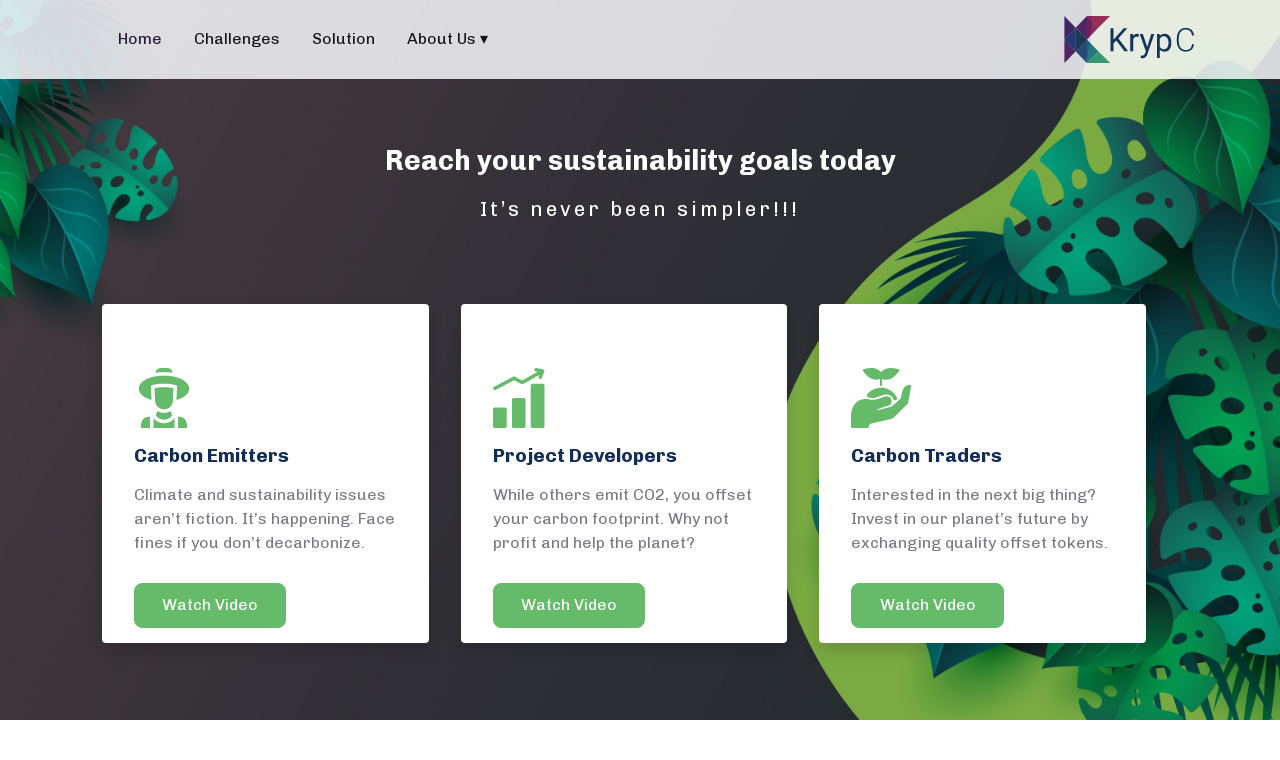

--- FILE ---
content_type: text/html
request_url: https://carboncore.krypc.com/index.html
body_size: 30419
content:
<!DOCTYPE html>
<html lang="en-US" dir="ltr">

  <head>
    <meta charset="utf-8">
    <meta http-equiv="X-UA-Compatible" content="IE=edge">
    <meta name="viewport" content="width=device-width, initial-scale=1">

    <!-- ===============================================-->
    <!--    Document Title-->
    <!-- ===============================================-->
    <title>CarbonCore - Reach your sustainability goals today</title>

    <!-- ===============================================-->
    <!--    Favicons-->
    <!-- ===============================================-->
    <link rel="apple-touch-icon" sizes="180x180" href="assets/img/favicons/apple-touch-icon.png">
    <link rel="icon" type="image/png" sizes="32x32" href="assets/img/favicons/favicon-32x32.png">
    <link rel="icon" type="image/png" sizes="16x16" href="assets/img/favicons/favicon-16x16.png">
    <link rel="shortcut icon" type="image/x-icon" href="assets/img/favicons/favicon.ico">
    <link rel="manifest" href="assets/img/favicons/manifest.json">
    <meta name="msapplication-TileImage" content="assets/img/favicons/mstile-150x150.png">
    <meta name="theme-color" content="#ffffff">

    <!-- ===============================================-->
    <!--    Stylesheets-->
    <!-- ===============================================-->
    <link href="assets/css/theme.min.css" rel="stylesheet" />
	<style>
	.straight{
	text-align:center;
	}
	.min{
	    min-height:190px;
	}
	</style>
  </head>

  <body>
    <!-- ===============================================-->
    <!--    Main Content-->
    <!-- ===============================================-->
    <main class="main" id="top">
      <nav class="navbar navbar-expand-lg navbar-light fixed-top py-3 bg-light opacity-85" data-navbar-on-scroll="data-navbar-on-scroll">
        <div class="container"><a class="navbar-brand" href="index.html"><img class="d-inline-block align-top img-fluid" src="https://carboncore.radicalceo.net/css/images/Carboncore.png" alt=""  /></a><button class="navbar-toggler collapsed" type="button" data-bs-toggle="collapse" data-bs-target="#navbarSupportedContent" aria-controls="navbarSupportedContent" aria-expanded="false" aria-label="Toggle navigation"><span class="navbar-toggler-icon"></span></button>
          <div class="collapse navbar-collapse border-top border-lg-0 mt-4 mt-lg-0" id="navbarSupportedContent">
            <ul class="navbar-nav me-auto mb-2 mb-lg-0">
              <li class="nav-item px-2"><a class="nav-link fw-medium active" aria-current="page" href="./index.html">Home</a></li>
              <li class="nav-item px-2"><a class="nav-link fw-medium" href="./challenges.html">Challenges</a></li>
              <li class="nav-item px-2"><a class="nav-link fw-medium" href="./solution.html">Solution</a></li>
			  <div class="dropdown">
  <li class="nav-item px-2"  id="dropdownMenuButton1" data-bs-toggle="dropdown" aria-expanded="false">
    <a class="nav-link fw-medium" href="#invest">About Us &#9662;</a>
  </li>
  <ul class="dropdown-menu" aria-labelledby="dropdownMenuButton1">
    <li><a class="dropdown-item" href="./company.html">Company</a></li>
    <li><a class="dropdown-item" href="./partnership.html">Partnership</a></li>
    <li><a class="dropdown-item" href="./use-case.html">Use Case</a></li>
	<li><a class="dropdown-item" href="./carboncore-news.html">CarbonCore in the News</a></li>
	<li><a class="dropdown-item" href="./contact-us.html">Contact Us</a></li>
  </ul>
</div>
            </ul>
            <form class="d-flex">
				<img src="assets/img/illustrations/Krypc-logo.svg" class="img-responsive" style="width: 130px;">
			</form>
          </div>
        </div>
      </nav>
	  
	  
	  
	  
	  
	  <section class="py-0">
	  <div class="bg-holder d-none d-sm-block" style="background-image:url(assets/img/illustrations/decoration-star.svg);width: 600px;    left: -131px;
    top: -430px;
    position: absolute;
    opacity: 0.7;
    z-index: -9999;"></div>
        <div class="bg-holder" style="background-image:url(assets/img/illustrations/sample-1.jpg);background-position:center bottom;background-size:cover;"></div>
        <!--/.bg-holder-->
        <div class="container-lg">
          <div class="row justify-content-center">
            <div class="col-sm-8 col-md-9 text-center pt-8"><br>
              <h5 class="fw-bold fs-3 fs-xxl-5 lh-sm mb-3 text-white">Reach your sustainability
goals today</h5>
              <p class="text-white" style="font-size: 20px;letter-spacing: 3px;">It’s never been simpler!!!</p>
            </div>
            <div class="col-sm-9 col-md-12 col-xxl-9">
              <div class="theme-tab">
                <div class="tab-content" id="myTabContent">
                  <div class="tab-pane fade show active" id="tab1" role="tabpanel" aria-labelledby="tab-1">
                    <div class="row align-items-center my-6 mx-auto">
                     
					 
					 <div class="row">
                <div class="col-md-4 mb-5">
                  <div class="card h-100 shadow px-4 px-md-2 px-lg-3 card-span pt-6">
                    <div class="text-center text-md-start card-hover"><img class="ps-3 icons" src="assets/img/icons/farmer.svg" height="60" alt="">
                      <div class="card-body">
                        <h6 class="fw-bold fs-1 heading-color">Carbon Emitters</h6>
                        <p class="mt-3 mb-md-0 mb-lg-2" style="padding-bottom: 40px;">Climate and sustainability issues aren’t fiction. It’s happening. Face fines if you don’t decarbonize.</p>
						<br>
						<a class="btn btn-lg btn-success" href="./carbon-emitters-form.html" role="button" style="position: fixed;bottom: 15px;">Watch Video</a>
                      </div>
                    </div>
                  </div>
                </div>
                <div class="col-md-4 mb-5">
                  <div class="card h-100 shadow px-4 px-md-2 px-lg-3 card-span pt-6">
                    <div class="text-center text-md-start card-hover"><img class="ps-3 icons" src="assets/img/icons/growth.svg" height="60" alt="">
                      <div class="card-body">
                        <h6 class="fw-bold fs-1 heading-color">Project Developers</h6>
                        <p class="mt-3 mb-md-0 mb-lg-2" style="padding-bottom: 40px;">While others emit CO2, you offset your carbon footprint. Why not profit and help the planet?</p>
						<br>
						<a class="btn btn-lg btn-success" href="./project-developers-form.html" role="button" style="position: fixed;bottom: 15px;">Watch Video</a>
                      </div>
                    </div>
                  </div>
                </div>
                <div class="col-md-4 mb-5">
                  <div class="card h-100 shadow px-4 px-md-2 px-lg-3 card-span pt-6">
                    <div class="text-center text-md-start card-hover"><img class="ps-3 icons" src="assets/img/icons/planting.svg" height="60" alt="">
                      <div class="card-body">
                        <h6 class="fw-bold fs-1 heading-color">Carbon Traders</h6>
                        <p class="mt-3 mb-md-0 mb-lg-2" style="padding-bottom: 40px;">Interested in the next big thing? Invest in our planet’s future by exchanging quality offset tokens.</p>
						<br>
						<a class="btn btn-lg btn-success" href="./carbon-traders-form.html" role="button" style="position: fixed;bottom: 15px;">Watch Video</a>
                      </div>
                    </div>
                  </div>
                </div>
              </div>
					 
					
					
					
					                      
                    </div>
					
					
					
					
                  </div>
                </div>
              </div>
            </div>
          </div>
        </div>
      </section>
	  
	  
	  
	  
	  
      

      <!-- ============================================-->
      <!-- <section> begin ============================-->
      <section class="py-5" id="invest">
        <div class="container">
          <div class="row justify-content-center">
            <div class="col-xl-9 mb-3">
              <div class="row">
                <div class="col-lg-9 mb-3">
                  <h5 class="fw-bold fs-3 fs-lg-5 lh-sm mb-3">What is CarbonCore?</h5>
                  <p class="mb-5">CarbonCore is a solution that will easily make the carbon trading market safe, reliable, efficient, convenient, open, and inclusive for all parties.</p>
                </div>
                <div class="col-md-6 mb-5">
                  <div class="card text-white"><img class="card-img" src="assets/img/gallery/emitters.jpg" alt="..." />
                    <div class="card-img-overlay d-flex flex-column justify-content-center px-5 px-md-3 px-lg-5 bg-dark-gradient">
                      <h5 class="fw-bold text-white fs-1 fs-md-2 fs-lg-3 w-xxl-50" style="margin-top: 30px;">Emitters</h5>
                      <hr class="text-white" style="height:0.12rem;width:2.813rem" />
                      <div class="pt-lg-3">
                        <h6 class="fw-bold text-white fs-1 fs-md-2 fs-lg-3 w-xxl-50">Purchase and make a change</h6>
                        <p class="w-xxl-75">Join and view purchasable offsets<br>
All listings to buy are verified<br>
No double-counting<br>
Auditability for all transactions</p>
                      </div>
                    </div>
                  </div>
                </div>
                <div class="col-md-6 mb-5">
                  <div class="card text-white"><img class="card-img" src="assets/img/gallery/project-developers.jpg" alt="..." />
                    <div class="card-img-overlay d-flex flex-column justify-content-center px-5 px-md-3 px-lg-5 bg-light-gradient">
					<h5 class="fw-bold text-white fs-1 fs-md-2 fs-lg-3 w-xxl-50" style="margin-top: 30px;">Carbon Project Developers</h5>
                      <hr class="text-white" style="height:0.12rem;width:2.813rem" />
                      <div class="pt-lg-3">
                        <h6 class="fw-bold text-white fs-1 fs-md-2 fs-lg-3 w-xxl-50">Join and make the difference</h6>
                        <p class="w-xxl-75">Full management for the project lifecycle<br>
Calculate and mint offsets<br>
Have offset tokens verified</p>
                      </div>
                    </div>
                  </div>
                </div>
              </div>
            </div>
          </div>
        </div><!-- end of .container-->
      </section><!-- <section> close ============================-->
      <!-- ============================================-->

      <section class="py-0">
	  <div class="bg-holder d-none d-sm-block" style="background-image:url(assets/img/illustrations/decoration-star.svg);width: 600px;    left: -131px;
    top: -430px;
    position: absolute;
    opacity: 0.7;
    z-index: -9999;"></div>
        <div class="bg-holder" style="background-image:url(assets/img/illustrations/how-it-works.png);background-position:center bottom;background-size:cover;"></div>
        <!--/.bg-holder-->
        <div class="container-lg">
          <div class="row justify-content-center">
            <div class="col-sm-8 col-md-9 col-xl-5 text-center pt-8">
              <h5 class="fw-bold fs-3 fs-xxl-5 lh-sm mb-3 text-white" >Categories of Carbon Emissions</h5>
              <p class="mb-5 text-white">WHICH CATEGORY DO YOU FALL INTO?</p>
            </div>
            <div class="col-sm-9 col-md-12 col-xxl-9">
              <div class="theme-tab">
                <ul class="nav justify-content-between">
                  <li class="nav-item" role="presentation"><a class="nav-link active fw-semi-bold" href="#bootstrap-tab1" data-bs-toggle="tab" data-bs-target="#tab1" id="tab-1"><span class="nav-item-circle-parent"><span class="nav-item-circle">01</span></span></a></li>
                  <li class="nav-item" role="presentation"><a class="nav-link fw-semi-bold" href="#bootstrap-tab2" data-bs-toggle="tab" data-bs-target="#tab2" id="tab-2"><span class="nav-item-circle-parent"><span class="nav-item-circle">02</span></span></a></li>
                  
                </ul>
                <div class="tab-content" id="myTabContent">
                  <div class="tab-pane fade show active" id="tab1" role="tabpanel" aria-labelledby="tab-1">
				  
				  <h5 class="fw-bold fs-3 fs-xxl-5 lh-sm mb-3 text-white" Style="text-align: center;">EMITTERS</h5>

                    <div class="row align-items-center my-6 mx-auto">
                     
					 <div class="col-md-3 mb-5 mb-md-0">
                      <div class="card min h-100 shadow">
                        <div class="card-body my-3">
                          <div class="straight"><img class="img-fluid me-3 me-md-2 me-lg-3" src="assets/img/icons/1.png" width="70" alt="">
                            <div class="flex-1 align-items-center pt-2">
                              <h5 class="mb-0 fw-bold text-success">Industrial Processing</h5>
                            </div>
                          </div>
                        </div>
                      </div>
                    </div>
					<div class="col-md-3 mb-5 mb-md-0">
                      <div class="card min h-100 shadow">
                        <div class="card-body my-3">
                          <div class="straight"><img class="img-fluid me-3 me-md-2 me-lg-3" src="assets/img/icons/2.png" width="70" alt="">
                            <div class="flex-1 align-items-center pt-2">
                              <h5 class="mb-0 fw-bold text-success">Power Production</h5>
                            </div>
                          </div>
                        </div>
                      </div>
                    </div>
					<div class="col-md-3 mb-5 mb-md-0">
                      <div class="card min h-100 shadow">
                        <div class="card-body my-3">
                          <div class="straight"><img class="img-fluid me-3 me-md-2 me-lg-3" src="assets/img/icons/3.png" width="70" alt="">
                            <div class="flex-1 align-items-center pt-2">
                              <h5 class="mb-0 fw-bold text-success">Chemical Companies</h5>
                            </div>
                          </div>
                        </div>
                      </div>
                    </div>
					<div class="col-md-3 mb-5 mb-md-0">
                      <div class="card min h-100 shadow">
                        <div class="card-body my-3">
                          <div class="straight"><img class="img-fluid me-3 me-md-2 me-lg-3" src="assets/img/icons/4.png" width="70" alt="">
                            <div class="flex-1 align-items-center pt-2">
                              <h5 class="mb-0 fw-bold text-success">Commercial</h5>
                            </div>
                          </div>
                        </div>
                      </div>
                    </div>
					                      
                    </div>
					
					<div class="row align-items-center my-6 mx-auto">
                     
					 <div class="col-md-3 mb-5 mb-md-0">
                      <div class="card min h-100 shadow">
                        <div class="card-body my-3">
                          <div class="straight"><img class="img-fluid me-3 me-md-2 me-lg-3" src="assets/img/icons/5.png" width="70" alt="">
                            <div class="flex-1 align-items-center pt-2">
                              <h5 class="mb-0 fw-bold text-success">Waste Management</h5>
                            </div>
                          </div>
                        </div>
                      </div>
                    </div>
					<div class="col-md-3 mb-5 mb-md-0">
                      <div class="card min h-100 shadow">
                        <div class="card-body my-3">
                          <div class="straight"><img class="img-fluid me-3 me-md-2 me-lg-3" src="assets/img/icons/6.png" width="70" alt="">
                            <div class="flex-1 align-items-center pt-2">
                              <h5 class="mb-0 fw-bold text-success">Livestock</h5>
                            </div>
                          </div>
                        </div>
                      </div>
                    </div>
					<div class="col-md-3 mb-5 mb-md-0">
                      <div class="card min h-100 shadow">
                        <div class="card-body my-3">
                          <div class="straight"><img class="img-fluid me-3 me-md-2 me-lg-3" src="assets/img/icons/7.png" width="70" alt="">
                            <div class="flex-1 align-items-center pt-2">
                              <h5 class="mb-0 fw-bold text-success">Mining</h5>
                            </div>
                          </div>
                        </div>
                      </div>
                    </div>
					<div class="col-md-3 mb-5 mb-md-0">
                      <div class="card min h-100 shadow">
                        <div class="card-body my-3">
                          <div class="straight"><img class="img-fluid me-3 me-md-2 me-lg-3" src="assets/img/icons/8.png" width="70" alt="">
                            <div class="flex-1 align-items-center pt-2">
                              <h5 class="mb-0 fw-bold text-success">Transportation</h5>
                            </div>
                          </div>
                        </div>
                      </div>
                    </div>
					                      
                    </div>
					
					
                  </div>
                  <div class="tab-pane fade" id="tab2" role="tabpanel" aria-labelledby="tab-2">
                    
					<h5 class="fw-bold fs-3 fs-xxl-5 lh-sm mb-3 text-white" Style="text-align: center;">PROJECT DEVELOPERS</h5>
					<div class="row align-items-center my-6 mx-auto">
                     
					 <div class="col-md-4 mb-5 mb-md-0">
                      <div class="card min h-100 shadow">
                        <div class="card-body my-3">
                          <div class="straight"><img class="img-fluid me-3 me-md-2 me-lg-3" src="assets/img/icons/9.png" width="70" alt="">
                            <div class="flex-1 align-items-center pt-2">
                              <h5 class="mb-0 fw-bold text-success">Solar Energy</h5>
                            </div>
                          </div>
                        </div>
                      </div>
                    </div>
					<div class="col-md-4 mb-5 mb-md-0">
                      <div class="card min h-100 shadow">
                        <div class="card-body my-3">
                          <div class="straight"><img class="img-fluid me-3 me-md-2 me-lg-3" src="assets/img/icons/10.png" width="70" alt="">
                            <div class="flex-1 align-items-center pt-2">
                              <h5 class="mb-0 fw-bold text-success">Wind Energy</h5>
                            </div>
                          </div>
                        </div>
                      </div>
                    </div>
					<div class="col-md-4 mb-5 mb-md-0">
                      <div class="card min h-100 shadow">
                        <div class="card-body my-3">
                          <div class="straight"><img class="img-fluid me-3 me-md-2 me-lg-3" src="assets/img/icons/11.png" width="70" alt="">
                            <div class="flex-1 align-items-center pt-2">
                              <h5 class="mb-0 fw-bold text-success">Foresting Companies</h5>
                            </div>
                          </div>
                        </div>
                      </div>
                    </div>              
                    </div>
					
                  </div>
                 
                </div>
              </div>
            </div>
          </div>
        </div>
      </section>
	  
	  
	  <section>
	 <div class="bg-holder d-none d-sm-block" style="background-image:url(assets/img/illustrations/decoration-star.svg);width: 600px;    left: -150px;
    
    position: absolute;
    opacity: 0.7;
    z-index: -9999;"></div>
        <div class="container-lg">
          <div class="row flex-center">
	
            <div class="carousel slide pt-3 pointer-event">
                <div class="carousel-item active" data-bs-interval="10000">
                  <div class="row h-100 mx-3 mx-sm-5 mx-md-4">
                    <div class="col-md-12 mb-5 mb-md-0">
                      <div class="card h-100 shadow">
                        <div class="card-body my-3">
                          <div class="align-items-xl-center d-block d-xl-flex px-3">
                           <div class="row align-items-center">
            <div class="col-lg-6">
              <h2 style="font-size: 24px;font-weight: 600;color: black;" data-aos="fade-up" class="aos-init aos-animate">Global Carbon Markets are BOOMING </h2>
            </div>
            <div class="col-lg-6" style="border-left: 3px solid green;">
               
              <h2 style="font-size: 40px;font-weight: 600; float: right;color: green;" data-aos="fade-up" class="aos-init aos-animate">$851 Billion USD last year</h2>
              
			  <p style="float: right;">According to Refinitiv</p>
            </div>
          </div>
                          </div>
                          
                        </div>
                      </div>
                    </div>
                    
                  </div>
                </div>
                
            </div>
          </div>
        </div>
      </section>
	  
	  
	  
	  
	  <section class="py-5" id="invest">
	  
	
        <div class="container">
          <div class="row justify-content-center">
            <div class="col-xl-11 mb-3">
              <div class="row">
                <div class="col-md-5 mb-5">
                  <img src="assets/img/illustrations/header-2.png" class="img-responsive" style="width:100%">
                </div>
                <div class="col-md-7 mb-5">
                  <h5 class="fw-bold fs-3 fs-lg-5 lh-sm mb-3">The History of Carbon Markets</h5>
				  <p class="mb-5">The Kyoto Protocol is an international agreement from 1997 that called for countries to reduce their greenhouse gas emissions to prevent global warming. This foundation led to the Paris Climate Agreement, the modern version discussing more detailed approaches and agreed methods for climate control.<br><br>

These protocols and agreements incentivized carbon emission reduction for countries by introducing the voluntary carbon market. This market helps combat climate control challenges by penalizing carbon-emitting countries by having them purchase offset credits to balance their carbon emissions to follow all of the guidelines.</p>

<h5 class="fw-bold fs-3 fs-lg-5 lh-sm mb-3">What is a Carbon Market?</h5>
				  <p class="mb-5">A voluntary marketplace created because of the emission goals made by many countries for carbon offset exchanges<br><br>
				  &#10147; A carbon offset credit is a representation of 1 tonne of carbon dioxide that was not emitted into our atmosphere
</p>
                    
                </div>
              </div>
            </div>
          </div>
        </div><!-- end of .container-->
      </section>
	  
	  
	  <section class="py-5" id="invest">
	  
	
        <div class="container">
          <div class="row justify-content-center">
            <div class="col-xl-9 mb-3">
              <div class="row">
                <div class="col-md-12 mb-5">
                  <video width="100%" height="650" poster="assets/img/illustrations/thumbnail.png" controls="">
  <source src="assets/video/vdo.m4v" type="video/mp4">
  Your browser does not support the video tag.
</video>
                </div>
                
              </div>
            </div>
          </div>
        </div><!-- end of .container-->
      </section>
	 
	  
	  <!-- ============================================-->
      <!-- <section> begin ============================-->
      <section class="z-index-1 cta">
        <div class="container">
          <div class="row flex-center">
            <div class="col-12">
			<div class="bg-holder d-none d-sm-block" style="background-image: url(assets/img/illustrations/curve-7.png);
    width: 183px;
    left: 15px;
    position: absolute;
    opacity: 0.7;
    z-index: 111;"></div>
              <div class="card shadow h-100 py-5">
                <div class="card-body text-center">
                  <h3 class="fw-semi-bold mb-4">We adhere to all guidelines and guarantee quality tokens by following these standards</h3>
				 <div class="row">
				     <div class="col-lg-4">
				        
				     </div>
				     <div class="col-lg-4">
				         <img src="assets/img/illustrations/companies.jpg" class="img-responsive" style="width:100%">
				     </div>
				     <div class="col-lg-4">
				        
				     </div>
				 </div>
				  
                </div>
              </div>
            </div>
          </div>
        </div><!-- end of .container-->
      </section><!-- <section> close ============================-->
      <!-- ============================================-->
	  
	  

      <section class="py-0" id="contact">
        <div class="bg-holder" style="background-image:url(assets/img/illustrations/footer-bg.png);background-position:center;background-size:cover;"></div>
        <!--/.bg-holder-->
        <div class="container">
          <div class="row justify-content-lg-between min-vh-75" style="padding-top:21rem">
		  <div class="col-6 col-sm-4 col-lg-auto mb-3">
			  <img src="assets/img/illustrations/Krypc-logo.svg" class="img-responsive" style="width:65%;"><br><br>
              <ul class="list-unstyled mb-md-4 mb-lg-0">
                <li class="mb-3"><a class="text-700 text-decoration-none">KrypC is a global technology solutions<br> company partnered with carbon experts<br> to help individuals and enterprises easily <br>automate the offset carbon workflow <br>and prevent fraud.</a></li>
              </ul>
			  <div>
			  <a href="https://www.facebook.com/CarbonCoreSolutions " target="_blank"><img src="assets/img/icons/facebook.png" style="border-radius: 4px;"></a>
			  <a href="https://www.instagram.com/carboncoresolution/" target="_blank"><img src="assets/img/icons/instagram.png" style="border-radius: 4px;margin-left:5px;"></a>
			  <a href="https://twitter.com/KrypCCarbonCore" target="_blank"><img src="assets/img/icons/twitter.png" style="border-radius: 4px;margin-left:5px;"></a>
			  <a href="https://www.linkedin.com/showcase/carboncore-solution/" target="_blank"><img src="assets/img/icons/link.png" style="border-radius: 4px;margin-left:5px;"></a>
			  </div>
            </div>
            <div class="col-6 col-sm-4 col-lg-auto mb-3">
              <h6 class="mb-3 text-1000 fw-semi-bold">QUICK LINKS </h6>
              <ul class="list-unstyled mb-md-4 mb-lg-0">
                <li class="mb-3"><a class="text-700 text-decoration-none" href="./index.html">Home</a></li>
                <li class="mb-3"><a class="text-700 text-decoration-none" href="./challenges.html">Challenges</a></li>
                <li class="mb-3"><a class="text-700 text-decoration-none" href="./solution.html">Solution</a></li>
              </ul>
            </div>
            <div class="col-6 col-sm-4 col-lg-auto mb-3">
              <h6 class="mb-3 text-1000 fw-semi-bold">About Us </h6>
              <ul class="list-unstyled mb-md-4 mb-lg-0">
                <li class="mb-3"><a class="text-700 text-decoration-none" href="./company.html">Company</a></li>
                <li class="mb-3"><a class="text-700 text-decoration-none" href="./partnership.html">Partnership</a></li>
                <li class="mb-3"><a class="text-700 text-decoration-none" href="./use-case.html">Use Case</a></li>
                <li class="mb-3"><a class="text-700 text-decoration-none" href="./carboncore-news.html">CarbonCore in the News</a></li>
				<li class="mb-3"><a class="text-700 text-decoration-none" href="./contact-us.html">Contact Us</a></li>
              </ul>
            </div>
            
            <div class="col-12 col-lg-auto mb-3">
              <div class="card bg-success">
                <div class="card-body p-sm-4">
                  <h5 class="text-white"></h5>
                  <p class="mb-0 text-white">Write email to us<span class="text-white fs--1 fs-sm-1">&nbsp;info@krypc.com</span></p><a href="./contact-us.html"><button class="btn btn-light text-success" type="button"> <svg class="bi bi-person me-1" xmlns="http://www.w3.org/2000/svg" width="16" height="16" fill="#76C279" viewBox="0 0 16 16">
                      <path d="M8 8a3 3 0 1 0 0-6 3 3 0 0 0 0 6zm2-3a2 2 0 1 1-4 0 2 2 0 0 1 4 0zm4 8c0 1-1 1-1 1H3s-1 0-1-1 1-4 6-4 6 3 6 4zm-1-.004c-.001-.246-.154-.986-.832-1.664C11.516 10.68 10.289 10 8 10c-2.29 0-3.516.68-4.168 1.332-.678.678-.83 1.418-.832 1.664h10z"></path>
                    </svg>Contact Us</button></a>
                </div>
              </div>
            </div>
          </div>
          <hr class="text-300 mb-0" />
          <div class="row flex-center">
            
            <div class="col-12 col-sm-12">
              <p class="fs--1 text-dark my-2 text-center text-md-end">&copy; All rights reserved&nbsp;|
                  <path d="M4 1c2.21 0 4 1.755 4 3.92C8 2.755 9.79 1 12 1s4 1.755 4 3.92c0 3.263-3.234 4.414-7.608 9.608a.513.513 0 0 1-.784 0C3.234 9.334 0 8.183 0 4.92 0 2.755 1.79 1 4 1z"></path>
                </svg>&nbsp;by&nbsp;<a class="text-dark" href="https://krypc.com/" target="_blank">KrypC Technologies</a></p>
            </div>
          </div>
        </div>
      </section>
    </main><!-- ===============================================-->
    <!--    End of Main Content-->
    <!--    JavaScripts-->
    <!-- ===============================================-->
    <script src="vendors/@popperjs/popper.min.js"></script>
    <script src="vendors/bootstrap/bootstrap.min.js"></script>
    <script src="vendors/is/is.min.js"></script>
    <script src="https://polyfill.io/v3/polyfill.min.js?features=window.scroll"></script>
    <script src="assets/js/theme.js"></script>
    <link href="https://fonts.googleapis.com/css2?family=Chivo:wght@300;400;700;900&amp;display=swap" rel="stylesheet">
  </body>

</html>

--- FILE ---
content_type: image/svg+xml
request_url: https://carboncore.krypc.com/assets/img/icons/planting.svg
body_size: 1767
content:
<?xml version="1.0"?>
<svg xmlns="http://www.w3.org/2000/svg" xmlns:xlink="http://www.w3.org/1999/xlink" xmlns:svgjs="http://svgjs.com/svgjs" version="1.1" width="512" height="512" x="0" y="0" viewBox="0 0 512 512" style="enable-background:new 0 0 512 512" xml:space="preserve" class=""><g><g xmlns="http://www.w3.org/2000/svg" id="Planting-2" data-name="Planting"><g id="Glyph"><path d="M184,256c40.752,0,80.963-30.278,120.263-30.278,26.977,0,48.533,16.14,56.132,38.8,3.853,11.489,18.351,15.122,27.359,7.015h0A17.033,17.033,0,0,0,391.46,251.1a151.893,151.893,0,0,0-251.574-29.078,18.011,18.011,0,0,0,10.521,29.371C162.474,253.56,174.792,256,184,256Z" fill="#66bb6a" data-original="#000000" style="" class=""/><path d="M144,512H8a8,8,0,0,1-8-8V416c0-27.835,4.384-67.836,25.271-100.326C47.313,281.386,81.876,264,128,264c11.331,0,43.859,8,56,8,30.143,0,61.131-12.406,88.472-23.352,79.3-31.749,93.867,55.037,51.528,71.061-31.23,11.82-84.6,20.071-109.76,44.271l133.849-35.223,76.632-68.969C435.5,210.87,438.173,144,504,144a8.1,8.1,0,0,1,7.892,9.315c-.831,5-22.24,144.756-26.235,148.342l-128,128c-2.767,3.5-176.379,41.951-180.678,42.943A32.077,32.077,0,0,0,152,504,8,8,0,0,1,144,512Z" fill="#66bb6a" data-original="#000000" style="" class=""/><path d="M407.38,11.647c-2.6-.846-64.047-20.572-104.946-6.24-23.035,8.072-37.918,19.342-46.2,31.336C248.133,24.605,233.305,13.2,210.176,5.092c-40.516-14.2-101.5,5.714-104.08,6.568a8.088,8.088,0,0,0-4.183,11.963C114.42,42.8,155.8,100.566,215.53,100.566c11.767,0,23.482-3.034,32.47-9.4v53.819a8,8,0,0,0,8,8h0a8,8,0,0,0,8-8V92.1c18.373,12.793,48.013,9.458,69.339,1.985,40.891-14.33,76.733-68.143,78.239-70.426A8.1,8.1,0,0,0,407.38,11.647Z" fill="#66bb6a" data-original="#000000" style="" class=""/></g></g></g></svg>


--- FILE ---
content_type: image/svg+xml
request_url: https://carboncore.krypc.com/assets/img/illustrations/Krypc-logo.svg
body_size: 3842
content:
<?xml version="1.0" encoding="utf-8"?>
<!-- Generator: Adobe Illustrator 24.2.2, SVG Export Plug-In . SVG Version: 6.00 Build 0)  -->
<svg version="1.1" id="Layer_1" xmlns="http://www.w3.org/2000/svg" xmlns:xlink="http://www.w3.org/1999/xlink" x="0px" y="0px"
	 viewBox="0 0 1687.1 608" style="enable-background:new 0 0 1687.1 608;" xml:space="preserve">
<style type="text/css">
	.st0{fill:#6A2B82;}
	.st1{fill:#81B350;}
	.st2{fill:#2180AA;}
	.st3{fill:#2F619B;}
	.st4{fill:#2A4899;}
	.st5{fill:#522D84;}
	.st6{fill:#21476F;}
	.st7{fill:#9B2378;}
	.st8{fill:#35B08B;}
	.st9{fill:#BC1E6B;}
	.st10{fill:#002060;}
	.st11{opacity:0.16;}
</style>
<g>
	<polygon class="st0" points="298.9,303.8 151.9,151.9 298.9,0 	"/>
	<polygon class="st1" points="151.9,151.9 298.9,303.8 151.9,455.7 	"/>
	<polygon class="st2" points="298.9,607.8 446,455.9 298.9,304 	"/>
	<polygon class="st3" points="298.9,304 151.9,455.9 298.9,607.8 	"/>
	<polygon class="st4" points="151.9,152.1 4.8,304 151.9,455.9 	"/>
	<polygon class="st5" points="4.8,304 151.9,152.1 4.8,0.2 	"/>
	<polygon class="st6" points="151.9,455.9 298.9,304 151.9,152.1 	"/>
	<polygon class="st0" points="4.8,607.5 151.9,455.6 4.8,303.7 	"/>
	<path class="st7" d="M298.9,304c49.3-51.1,98.6-102.3,147.9-153.4C397.5,100.4,348.2,50.3,298.9,0.2V304z"/>
	<path class="st8" d="M298.9,607.7c48.9-50.5,97.9-101,146.8-151.5l157,151.5H298.9z"/>
	<path class="st9" d="M598,1c-50.9,50.3-101.7,100.6-152.6,150.9C396.2,101.6,347.1,51.3,297.9,1C397.9,1,498,1,598,1"/>
	<path class="st10" d="M679.4,316.6l-36.6,38v101h-39.4v-299h39.4v147.9l132.9-147.9h47.6l-117.7,132l126.9,167h-47.2L679.4,316.6z"
		/>
	<path class="st10" d="M968.6,267.5c-5.8-1-12-1.4-18.7-1.4c-24.9,0-41.8,10.6-50.7,31.8v157.7h-38V233.4h37l0.6,25.7
		c12.5-19.8,30.1-29.8,53-29.8c7.4,0,13,1,16.8,2.9V267.5z"/>
	<path class="st10" d="M1079.6,400l51.8-166.5h40.7l-89.3,256.5c-13.8,37-35.8,55.4-65.9,55.4l-7.2-0.6l-14.2-2.7v-30.8l10.3,0.8
		c12.9,0,22.9-2.6,30.1-7.8c7.2-5.2,13.1-14.7,17.8-28.5l8.4-22.6l-79.3-219.7h41.5L1079.6,400z"/>
	<path class="st10" d="M1393.5,347c0,33.8-7.7,61.1-23.2,81.7c-15.5,20.7-36.4,31-62.8,31c-27,0-48.2-8.6-63.7-25.7v107h-38V233.4
		h34.7l1.8,24.6c15.5-19.2,37-28.7,64.5-28.7c26.7,0,47.8,10.1,63.4,30.2c15.5,20.1,23.3,48.1,23.3,84V347z M1355.6,342.7
		c0-25.1-5.3-44.8-16-59.3c-10.7-14.5-25.3-21.8-43.9-21.8c-23,0-40.3,10.2-51.8,30.6v106.2c11.4,20.3,28.8,30.4,52.2,30.4
		c18.2,0,32.7-7.2,43.4-21.7C1350.2,392.6,1355.6,371.1,1355.6,342.7z"/>
	<g>
		<path class="st10" d="M1687.1,362.4c-3.4,31.5-14.7,55.6-33.8,72.3c-19.1,16.7-44.5,25.1-76.3,25.1c-22.2,0-41.8-5.5-58.8-16.6
			c-17-11.1-30.2-26.8-39.5-47.1c-9.3-20.3-14-43.6-14.2-69.7v-38.8c0-26.6,4.7-50.1,14-70.6c9.3-20.5,22.7-36.4,40.1-47.5
			c17.5-11.2,37.5-16.7,60.3-16.7c32,0,57.3,8.6,75.9,25.9c18.5,17.2,29.3,41.1,32.3,71.7h-25.5c-6.3-50.8-33.9-76.2-82.8-76.2
			c-27.1,0-48.7,10.1-64.8,30.4c-16.1,20.3-24.1,48.3-24.1,84.1v36.6c0,34.5,7.8,62.1,23.5,82.6c15.7,20.6,36.9,30.8,63.6,30.8
			c26.4,0,46.3-6.3,59.8-19c13.4-12.7,21.7-31.7,24.8-57H1687.1z"/>
	</g>
	<g class="st11">
		<polygon points="294.1,304 147.1,152.1 294.1,0.1 		"/>
		<polygon points="147.1,152.1 294.1,304 147.1,455.9 		"/>
		<polygon points="294.1,608 441.2,456.1 294.1,304.1 		"/>
		<polygon points="294.1,304.1 147.1,456.1 294.1,608 		"/>
		<polygon points="147.1,152.2 0,304.1 147.1,456.1 		"/>
		<polygon points="0,304.1 147.1,152.2 0,0.3 		"/>
		<polygon points="147.1,456.1 294.1,304.1 147.1,152.2 		"/>
		<polygon points="0,607.7 147.1,455.8 0,303.8 		"/>
		<path d="M294.1,304.1C343.4,253,392.7,201.9,442,150.7C392.7,100.6,343.4,50.5,294.1,0.3V304.1z"/>
		<path d="M294.1,607.9c48.9-50.5,97.9-101,146.8-151.5l157,151.5H294.1z"/>
		<path d="M593.2,1.1C542.3,51.4,491.4,101.7,440.6,152C391.4,101.7,342.3,51.4,293.1,1.1C393.1,1.1,493.2,1.1,593.2,1.1"/>
	</g>
</g>
</svg>


--- FILE ---
content_type: image/svg+xml
request_url: https://carboncore.krypc.com/assets/img/icons/farmer.svg
body_size: 2295
content:
<?xml version="1.0"?>
<svg xmlns="http://www.w3.org/2000/svg" xmlns:xlink="http://www.w3.org/1999/xlink" xmlns:svgjs="http://svgjs.com/svgjs" version="1.1" width="512" height="512" x="0" y="0" viewBox="0 0 512.029 512.029" style="enable-background:new 0 0 512 512" xml:space="preserve" class=""><g><g xmlns="http://www.w3.org/2000/svg"><path d="m175.519 171.789c1.312 34.932 2.757 72.713 4.103 107.7 1.584 41.221 35.14 73.511 76.392 73.511s74.808-32.29 76.393-73.511l4.143-107.691c-52.92-11.433-108.113-11.435-161.031-.009z" fill="#66bb6a" data-original="#000000" style="" class=""/><path d="m199.707 366.906c.1.063.248-.636-13.739 37.827l16.601 16.61c1.089 1.052 20.82 19.657 53.444 19.657 32.867 0 53.197-19.41 53.394-19.606l16.654-16.663c-14.317-39.38-13.639-37.887-13.74-37.821-34.306 21.444-78.235 21.484-112.614-.004z" fill="#66bb6a" data-original="#000000" style="" class=""/><path d="m256.014 471c-45.688 0-73.447-27.234-74.606-28.394l-14.394-14.401v83.823c40.35-.004 97.376-.017 178-.024v-83.799l-14.391 14.398c-1.162 1.163-28.922 28.397-74.609 28.397z" fill="#66bb6a" data-original="#000000" style="" class=""/><path d="m149.343 272.847c-1.127-29.632-3.564-95.366-4.233-111.128-.163-8.119 3.967-14.544 11.448-16.316 65.132-16.251 133.969-16.235 199.093.046 6.887 1.722 11.612 7.663 11.352 15.128-.321 8.346-4.287 111.466-4.318 112.271 156.112-44.869 141.148-168.175-29.953-200.799l-.001-.014c-49.285-9.406-104.471-9.354-153.433-.011-.072.738-65.942 9.935-107.732 45.615-55.446 47.337-38.696 121.732 77.777 155.208z" fill="#66bb6a" data-original="#000000" style="" class=""/><path d="m329.689 41.028c-2.387-24.37-22.222-41.028-44.826-41.028h-57.699c-22.606 0-42.44 16.667-44.827 41.029 47.701-8.035 99.587-8.046 147.352-.001z" fill="#66bb6a" data-original="#000000" style="" class=""/><path d="m447.112 462.562c-6.427-26.424-30.33-45.562-58.228-45.562h-13.87v95.002c20.294-.001 41.919-.002 65-.002 9.521 0 16.763-8.87 14.617-18.326-.277-1.214.892 3.64-7.519-31.112z" fill="#66bb6a" data-original="#000000" style="" class=""/><path d="m137.014 417h-13.87c-27.873 0-51.796 19.115-58.229 45.562-7.942 32.818-7.901 31.911-7.901 34.438 0 6.759 4.644 12.924 11.472 14.579 1.488.364-6.094.445 68.528.45z" fill="#66bb6a" data-original="#000000" style="" class=""/></g></g></svg>


--- FILE ---
content_type: image/svg+xml
request_url: https://carboncore.krypc.com/assets/img/icons/growth.svg
body_size: 2248
content:
<?xml version="1.0"?>
<svg xmlns="http://www.w3.org/2000/svg" xmlns:xlink="http://www.w3.org/1999/xlink" xmlns:svgjs="http://svgjs.com/svgjs" version="1.1" width="512" height="512" x="0" y="0" viewBox="0 0 512 512.00011" style="enable-background:new 0 0 512 512" xml:space="preserve" class=""><g><path xmlns="http://www.w3.org/2000/svg" d="m101.945312 337.464844h-86.945312c-8.285156 0-15 6.714844-15 15v144.535156c0 8.285156 6.714844 15 15 15h86.949219c8.28125 0 15-6.714844 15-15v-144.535156c-.003907-8.285156-6.71875-15-15.003907-15zm0 0" fill="#66bb6a" data-original="#000000" style="" class=""/><path xmlns="http://www.w3.org/2000/svg" d="m263.296875 256.675781h-86.949219c-8.285156 0-15 6.714844-15 15v225.324219c0 8.285156 6.714844 15 15 15h86.949219c8.28125 0 15-6.714844 15-15v-225.324219c0-8.285156-6.71875-15-15-15zm0 0" fill="#66bb6a" data-original="#000000" style="" class=""/><path xmlns="http://www.w3.org/2000/svg" d="m424.640625 134.660156h-86.945313c-8.285156 0-15 6.714844-15 15v347.339844c0 8.285156 6.714844 15 15 15h86.945313c8.285156 0 15-6.714844 15-15v-347.339844c0-8.285156-6.714844-15-15-15zm0 0" fill="#66bb6a" data-original="#000000" style="" class=""/><path xmlns="http://www.w3.org/2000/svg" d="m15.992188 188.585938c2.351562 0 4.738281-.554688 6.96875-1.726563l156.664062-82.382813 62.359375 32.328126c4.472656 2.320312 9.8125 2.238281 14.210937-.21875l138.925782-77.523438-5.34375 14.101562c-2.9375 7.746094.960937 16.40625 8.707031 19.34375 1.75.660157 3.546875.976563 5.3125.976563 6.054687 0 11.757813-3.691406 14.03125-9.6875l19.859375-52.394531c.484375-1.269532.761719-2.585938.886719-3.914063.089843-.847656.105469-1.714843.039062-2.5625-.148437-2.140625-.738281-4.28125-1.851562-6.277343-2.558594-4.585938-7.164063-7.296876-12.039063-7.644532l-53.742187-10.710937c-8.121094-1.621094-16.023438 3.652343-17.640625 11.777343-1.621094 8.125 3.652344 16.023438 11.777344 17.644532l15.5 3.085937-131.992188 73.65625-62.144531-32.21875c-4.355469-2.257812-9.542969-2.242187-13.882813.042969l-163.601562 86.023438c-7.332032 3.859374-10.148438 12.925781-6.292969 20.257812 2.683594 5.105469 7.894531 8.023438 13.289063 8.023438zm0 0" fill="#66bb6a" data-original="#000000" style="" class=""/></g></svg>
